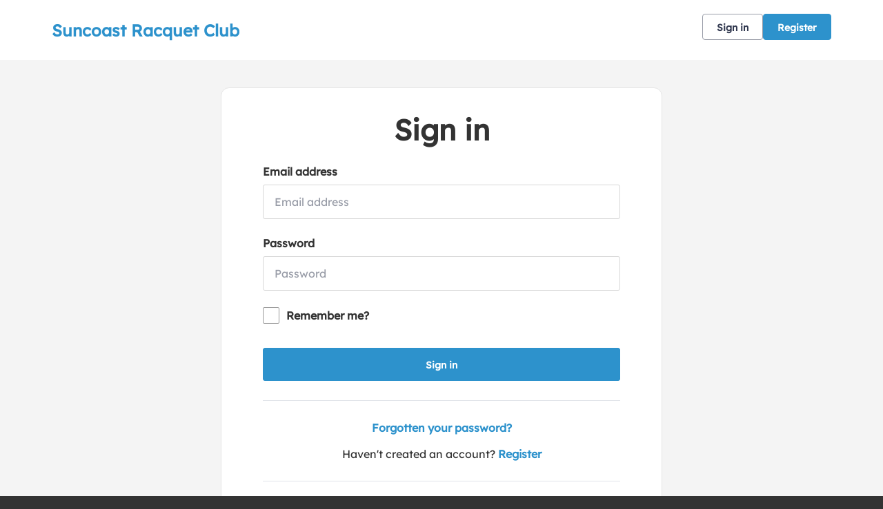

--- FILE ---
content_type: text/html; charset=utf-8
request_url: https://auth.clubspark.ca/account/signin?ReturnUrl=%2fissue%2fwsfed%3fwa%3dwsignin1.0%26wtrealm%3dhttps%253a%252f%252fclubspark.ca%252f%26wctx%3drm%253d0%2526id%253d0%2526ru%253d%25252fSunCoastRacquetClub%25252fCoaching%25253fstartPosition%25253d10%252526sortOrder%25253dNextAvailableSession%26wct%3d2023-10-02T22%253a13%253a03Z%26prealm%3dhttps%253a%252f%252fclubspark.ca%252f%26proot%3dhttps%253a%252f%252fclubspark.ca%252f%26paroot%3dhttps%253a%252f%252fclubspark.ca%252fSunCoastRacquetClub%26source%3dSunCoastRacquetClub%26name%3dSuncoast%2bRacquet%2bClub%26nologo%3d1&wa=wsignin1.0&wtrealm=https%3a%2f%2fclubspark.ca%2f&wctx=rm%3d0%26id%3d0%26ru%3d%252fSunCoastRacquetClub%252fCoaching%253fstartPosition%253d10%2526sortOrder%253dNextAvailableSession&wct=2023-10-02T22%3a13%3a03Z&prealm=https%3a%2f%2fclubspark.ca%2f&proot=https%3a%2f%2fclubspark.ca%2f&paroot=https%3a%2f%2fclubspark.ca%2fSunCoastRacquetClub&source=SunCoastRacquetClub&name=Suncoast+Racquet+Club&nologo=1
body_size: 2852
content:



<!DOCTYPE html>
<html lang="en" class="no-js">
<head>

        <link rel="icon" type="image/x-icon" href="https://clubspark.ca/Content/Icons/favicon.ico?c=en-GB&amp;v=638985488010000000-251112">

    <title>Clubspark / Suncoast Racquet Club / Account / Sign in</title>

    <meta charset="utf-8">
    <meta http-equiv="x-ua-compatible" content="ie=edge">
    <meta name="viewport" content="width=device-width">
    <meta name="description">

    

    <!-- Framebuster -->
    <script type="text/javascript">if (top.location != self.location) top.location = self.location.href;</script>

    <!-- Fonts -->
       <link href="https://clubspark.ca/Content/Fonts/Lexend/lexend-font.css?c=en-GB&amp;v=638985488010000000-251112" type="text/css" media="screen, print" rel="stylesheet" />  

    <!-- CSS -->
    <link href="https://clubspark.ca/content/public/clubspark/solo/venue/css/comp-core.css?c=en-GB&amp;v=638985488010000000-251112" rel="stylesheet" type="text/css" />


    <link href="https://clubspark.ca/SunCoastRacquetClub/Theme.css?638948459568970000" rel="stylesheet" type="text/css" />

    

    <!-- Modenizr -->
    <script type="text/javascript" src="https://clubspark.ca/Scripts/Standalone/modernizr-2.8.3.min.js?c=en-GB&amp;v=638985488010000000-251112"></script>

    <!--[if lte IE 9]>
        <script src="https://clubspark.ca/Scripts/Standalone/html5shiv.min.js?c=en-GB&amp;v=638985488010000000-251112"></script>
    <![endif]-->
    <!-- JS configuration -->

</head>

<body class="sign-in ">

    

    <!-- Skip links -->
    <div class="skip-links">
        <ul>
            <li><a href="#skipcontent" id="lta-header-skipToContentLink" name="lta-header-skipToContentLink" tabindex="1">Skip to content</a></li>
        </ul>
    </div>

    <header id="venue-header" class="ui-header-v2   ui-header-v2-compact ui-header-v2-signed-out">
        <div class="ui-header-v2-page-width-container ui-header-v2-page-padding">
            <div class="ui-header-v2-container">
                <div class="ui-header-v2-primary-content">
                        <h1 class="ui-header-v2-title-container">
                            <a class="ui-header-v2-title-anchor" href="https://clubspark.ca/SunCoastRacquetClub" class="clearfix" tabindex="5">
                                    <span class="ui-header-v2-title-label js-header-v2-title-label cs-ui-truncate-text">Suncoast Racquet Club</span>
                            </a>
                        </h1>
                </div>
                <div class="ui-header-v2-secondary-content ui-header-v2-flex-align-items">
                        <div id="account-bar" class="ui-header-v2-account-container">
                            <button class="ui-header-v2-mobile-account-nav-btn js-header-v2-mobile-account-nav-btn"></button>
                            <div class="ui-account-inner-container js-account-inner-container">
                                <ul class="ui-header-v2-account-options-list js-account-dropdown-list">
                                    <li><a class="cs-btn sm tertiary _10px-spacing-bottom" href="https://clubspark.ca/SunCoastRacquetClub/Account/SignIn?returnUrl=%2fSunCoastRacquetClub%2fCoaching%3fstartPosition%3d10%26sortOrder%3dNextAvailableSession">Sign in</a></li>
                                    <li><a class="cs-btn sm primary" href="https://clubspark.ca/SunCoastRacquetClub/Account/SignUp?returnUrl=%2fSunCoastRacquetClub%2fCoaching%3fstartPosition%3d10%26sortOrder%3dNextAvailableSession">Register</a></li>
                                </ul>
                            </div>
                        </div>
                </div>

                    <nav id="account-menu-mobile" class="ui-cs-mobile-menu">
                        <ul class="ui-cs-mobile-menu-root">
                            <li><a class="cs-btn sm tertiary _10px-spacing-bottom" href="https://clubspark.ca/SunCoastRacquetClub/Account/SignIn?returnUrl=%2fSunCoastRacquetClub%2fCoaching%3fstartPosition%3d10%26sortOrder%3dNextAvailableSession">Sign in</a></li>
                            <li><a class="cs-btn sm primary" href="https://clubspark.ca/SunCoastRacquetClub/Account/SignUp?returnUrl=%2fSunCoastRacquetClub%2fCoaching%3fstartPosition%3d10%26sortOrder%3dNextAvailableSession">Register</a></li>
                        </ul>
                    </nav>

            </div>
        </div>
    </header>


    

    <div id="content">

        <a id="skipcontent" name="skipcontent"></a>

        


<div id="sign-in-view" class="ui-registration">

    <section>

        <h1>Sign in</h1>


        <form class="align-center">
            <span class="field-validation-valid" data-valmsg-for="Authentication" data-valmsg-replace="true"></span>
        </form>

<form action="/account/signin?ReturnUrl=%2fissue%2fwsfed%3fwa%3dwsignin1.0%26wtrealm%3dhttps%253a%252f%252fclubspark.ca%252f%26wctx%3drm%253d0%2526id%253d0%2526ru%253d%25252fSunCoastRacquetClub%25252fCoaching%25253fstartPosition%25253d10%252526sortOrder%25253dNextAvailableSession%26wct%3d2023-10-02T22%253a13%253a03Z%26prealm%3dhttps%253a%252f%252fclubspark.ca%252f%26proot%3dhttps%253a%252f%252fclubspark.ca%252f%26paroot%3dhttps%253a%252f%252fclubspark.ca%252fSunCoastRacquetClub%26source%3dSunCoastRacquetClub%26name%3dSuncoast%2bRacquet%2bClub%26nologo%3d1&amp;wa=wsignin1.0&amp;wtrealm=https%3a%2f%2fclubspark.ca%2f&amp;wctx=rm%3d0%26id%3d0%26ru%3d%252fSunCoastRacquetClub%252fCoaching%253fstartPosition%253d10%2526sortOrder%253dNextAvailableSession&amp;wct=2023-10-02T22%3a13%3a03Z&amp;prealm=https%3a%2f%2fclubspark.ca%2f&amp;proot=https%3a%2f%2fclubspark.ca%2f&amp;paroot=https%3a%2f%2fclubspark.ca%2fSunCoastRacquetClub&amp;source=SunCoastRacquetClub&amp;name=Suncoast+Racquet+Club&amp;nologo=1" method="post"><input name="__RequestVerificationToken" type="hidden" value="iFzZ6XWsXRTpeeTkgl12aMHCcnJIm-Fw3lRXY469lZ9LodsA5hwdE4VhJZfshV9ND_Rdojr4D78XH0lyHA2__pmNI_EkOG-zykBGlhNVfn81" />                <div class="login">
                    <div class="sign-in-form-elements">
                        <div class="control-group">
                            <label for="EmailAddress">Email address</label>
                            <input class="_0px-spacing-top" data-val="true" data-val-length="Email address cannot exceed 100 characters." data-val-length-max="100" data-val-regex="Invalid email address" data-val-regex-pattern="^[\w!#$&amp;_%+-]+[\w.!#$&amp;_%+-]*@[\w.-]+\.\w{2,}$" data-val-required="Email address is required" id="EmailAddress" name="EmailAddress" placeholder="Email address" type="text" value="" />
                            <span class="field-validation-valid" data-valmsg-for="EmailAddress" data-valmsg-replace="true"></span>
                        </div>
                        <div class="control-group">
                            <label for="Password">Password</label>
                            <input data-val="true" data-val-length="Password cannot exceed 20 characters." data-val-length-max="20" data-val-required="Password is required" id="Password" name="Password" placeholder="Password" type="password" />
                            <span class="field-validation-valid" data-valmsg-for="Password" data-valmsg-replace="true"></span>
                        </div>

                        <div class="control-group checkbox-control">
                            <div class="controls">
                                <label>
                                    <input class="styled-checkboxes" data-val="true" data-val-required="The Remember me field is required." id="RememberMe" name="RememberMe" type="checkbox" value="true" /><input name="RememberMe" type="hidden" value="false" />
                                    <span class="styled-checkbox-bg"></span>
                                    <span class="label-text">Remember me?</span>
                                </label>
                            </div>
                        </div>
                    </div>

                    <button id="signin-btn" class="cs-btn primary med fw" type="submit">Sign in</button>

                    <div class="hr"><hr /></div>

                    <p class="align-center">
                        <a class="plain-link" href="https://clubspark.ca/SunCoastRacquetClub/Account/ForgottenPassword" target="_top">Forgotten your password?</a>
                    </p>

                    <p class="align-center">
                        <span class="for-ml">Haven't created an account?</span>
                        <a class="plain-link" href="https://clubspark.ca/SunCoastRacquetClub/Account/SignUp?returnUrl=%2fSunCoastRacquetClub%2fCoaching%3fstartPosition%3d10%26sortOrder%3dNextAvailableSession">Register</a>
                    </p>

                    <div class="hr"><hr /></div>

                </div>
</form>
    </section>
</div>


    </div>

        <div id="footer">
            <div class="footer-wrap container horizontal-padding">
                <footer>
                    <div class="row gutters">
                        <div class="col span_6">

                            <h2>Suncoast Racquet Club</h2>

                        </div>
                        <div class="col span_6 logos clearfix">
                        </div>
                    </div>
                    <div class="row gutters clearfix sportlabs">
                        <div class="col span_12">
                            <p>&copy; Clubspark Group Ltd 2025</p>
                            <ul class="links clearfix">
                                <li class="first-child"><a href="https://clubspark.ca/SunCoastRacquetClub/TermsAndConditions">Terms &amp; Conditions</a></li>
                                <li><a href="https://clubspark.ca/SunCoastRacquetClub/PrivacyPolicy">Privacy Policy</a></li>
                            </ul>
                        </div>
                    </div>
                </footer>
            </div>
        </div>

    <!--[if lt IE 9]>
        <script type="text/javascript" src="https://clubspark.ca/Scripts/Standalone/jquery-1.9.1.min.js?c=en-GB&amp;v=638985488010000000-251112"></script>
        <script type="text/javascript" src="https://clubspark.ca/Scripts/Standalone/json-2.0.min.js?c=en-GB&amp;v=638985488010000000-251112"></script>
    <![endif]-->
    <!--[if gte IE 9]><!-->
    <script type="text/javascript" src="https://clubspark.ca/Scripts/Standalone/jquery-2.2.1.min.js?c=en-GB&amp;v=638985488010000000-251112"></script>
    <!--<![endif]-->

    <script>
        var environmentSettingsConfig = this.environmentSettingsConfig || {};
        environmentSettingsConfig.CurrentLocale = 'en-GB';
        environmentSettingsConfig.GlobalDomain = 'https://clubspark.ca/';
    </script>

    
<script src="https://clubspark.ca/Scripts/Public/Clubspark/Solo/Dist/comp-core.js?c=en-GB&amp;v=638985488010000000-251112"></script>
<script src="https://clubspark.ca/Scripts/Public/Clubspark/Solo/Dist/comp-booking.js?c=en-GB&amp;v=638985488010000000-251112"></script>
<script src="https://clubspark.ca/Scripts/Public/Clubspark/Solo/Dist/comp-coaching.js?c=en-GB&amp;v=638985488010000000-251112"></script>
<script src="https://clubspark.ca/Scripts/Public/Clubspark/Solo/Dist/comp-events.js?c=en-GB&amp;v=638985488010000000-251112"></script>
<script src="https://clubspark.ca/Scripts/Public/Clubspark/Solo/Dist/comp-global-account.js?c=en-GB&amp;v=638985488010000000-251112"></script>
<script src="https://clubspark.ca/Scripts/Public/Clubspark/Solo/Dist/comp-holiday-camps.js?c=en-GB&amp;v=638985488010000000-251112"></script>
<script src="https://clubspark.ca/Scripts/Public/Clubspark/Solo/Dist/comp-membership.js?c=en-GB&amp;v=638985488010000000-251112"></script>
<script src="https://clubspark.ca/Scripts/Public/Clubspark/Solo/Dist/comp-venue-account.js?c=en-GB&amp;v=638985488010000000-251112"></script>
<script src="https://clubspark.ca/Scripts/Public/Clubspark/Solo/Dist/comp-website.js?c=en-GB&amp;v=638985488010000000-251112"></script>
<script src="https://clubspark.ca/Scripts/Public/Clubspark/Solo/Dist/comp-main.js?c=en-GB&amp;v=638985488010000000-251112"></script>

    


    <iframe style="visibility: hidden; width: 1px; height: 1px;position: absolute;" src="https://clubspark.ca/content/public/clear-data.html"></iframe>

<script defer src="https://static.cloudflareinsights.com/beacon.min.js/vcd15cbe7772f49c399c6a5babf22c1241717689176015" integrity="sha512-ZpsOmlRQV6y907TI0dKBHq9Md29nnaEIPlkf84rnaERnq6zvWvPUqr2ft8M1aS28oN72PdrCzSjY4U6VaAw1EQ==" data-cf-beacon='{"version":"2024.11.0","token":"e2737db611104582b78876e4dde0a8b0","r":1,"server_timing":{"name":{"cfCacheStatus":true,"cfEdge":true,"cfExtPri":true,"cfL4":true,"cfOrigin":true,"cfSpeedBrain":true},"location_startswith":null}}' crossorigin="anonymous"></script>
</body>
</html>
